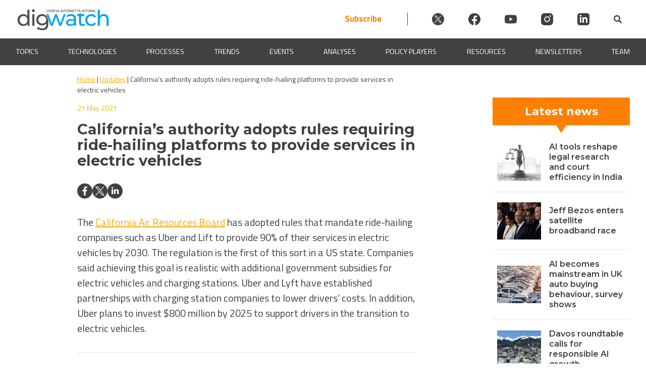

--- FILE ---
content_type: text/css; charset=utf-8
request_url: https://dig.watch/wp-content/cache/min/1/wp-content/themes/dw/style.css?ver=1769013371
body_size: 16701
content:
@import url(https://fonts.googleapis.com/css2?family=Montserrat:ital,wght@0,100;0,200;0,300;0,400;0,500;0,600;0,700;0,800;0,900;1,100;1,200;1,300;1,400;1,500;1,600;1,700;1,800;1,900&display=swap);@import url(https://fonts.googleapis.com/css2?family=Titillium+Web:ital,wght@0,100;0,200;0,300;0,400;0,500;0,600;0,700;0,800;0,900;1,100;1,200;1,300;1,400;1,500;1,600;1,700;1,800;1,900&display=swap);/*!
Theme Name: Dig Watch
Theme URI: http://underscores.me/
Author: Kivos.io
Author URI: https://kivos.io
Description: Description
Version: 1.0.0
Tested up to: 5.4
Requires PHP: 5.6
License: GNU General Public License v2 or later
License URI: LICENSE
Text Domain: dw
Tags: custom-background, custom-logo, custom-menu, featured-images, threaded-comments, translation-ready

This theme, like WordPress, is licensed under the GPL.
Use it to make something cool, have fun, and share what you've learned.

Dig Watch is based on Underscores https://underscores.me/, (C) 2012-2020 Automattic, Inc.
Underscores is distributed under the terms of the GNU GPL v2 or later.

Normalizing styles have been helped along thanks to the fine work of
Nicolas Gallagher and Jonathan Neal https://necolas.github.io/normalize.css/
*/
 .digwatch-orange{color:#FA0}.digwatch-gray{color:#F2F2F2}.digwatch-darkgray{color:#BABABA}.digwatch-dark{color:#414141}.digwatch-dark-bcg{background-color:#414141;color:#fff}.digwatch-dark-bcg a{color:#fff}.dw-blue{color:#2CD4FF}.dw-blue-span span{color:#2CD4FF}.digwatch-light-bcg{background-color:#F2F2F2}.dw-font-gray{color:#707070}
/*! normalize.css v8.0.1 | MIT License | github.com/necolas/normalize.css */
 html{line-height:1.15;-webkit-text-size-adjust:100%}html,body{margin:0;padding:0;width:100%;position:relative;scroll-behavior:smooth}body{margin:0}main{display:block}h1{font-family:"Montserrat",-apple-system,BlinkMacSystemFont,Roboto,Oxygen-Sans,Ubuntu,Cantarell,"Helvetica Neue",sans-serif;font-size:2em;line-height:1.25em;margin:.5em 0}hr{box-sizing:content-box;height:0;overflow:visible}pre{font-family:monospace,monospace;font-size:1em}a{background-color:transparent}abbr[title]{border-bottom:none;text-decoration:underline;text-decoration:underline dotted}b,strong{font-weight:700}code,kbd,samp{font-family:monospace,monospace;font-size:1em}small{font-size:80%}sub,sup{font-size:75%;line-height:0;position:relative;vertical-align:baseline}sub{bottom:-.25em}sup{top:-.5em}img{border-style:none}button,input,optgroup,select,textarea{font-family:inherit;font-size:100%;line-height:1.15;margin:0}button,input{overflow:visible}button,select{text-transform:none}button,[type="button"],[type="reset"],[type="submit"]{-webkit-appearance:button}button::-moz-focus-inner,[type="button"]::-moz-focus-inner,[type="reset"]::-moz-focus-inner,[type="submit"]::-moz-focus-inner{border-style:none;padding:0}button:-moz-focusring,[type="button"]:-moz-focusring,[type="reset"]:-moz-focusring,[type="submit"]:-moz-focusring{outline:1px dotted ButtonText}fieldset{padding:.35em .75em .625em}legend{box-sizing:border-box;color:inherit;display:table;max-width:100%;padding:0;white-space:normal}progress{vertical-align:baseline}textarea{overflow:auto}[type="checkbox"],[type="radio"]{box-sizing:border-box;padding:0}[type="number"]::-webkit-inner-spin-button,[type="number"]::-webkit-outer-spin-button{height:auto}[type="search"]{-webkit-appearance:textfield;outline-offset:-2px}[type="search"]::-webkit-search-decoration{-webkit-appearance:none}::-webkit-file-upload-button{-webkit-appearance:button;font:inherit}details{display:block}summary{display:list-item}template{display:none}[hidden]{display:none}*,*::before,*::after{box-sizing:inherit}html{box-sizing:border-box}body,button,input,select,optgroup,textarea{color:#404040;font-family:'Titillium Web',sans-serif;font-size:1rem;line-height:1.5}h1,h2,h3,h4,h5,h6{clear:both;font-family:'Montserrat',sans-serif}.dw-f-heebo,.dw-f-heebo input,.dw-f-heebo select{font-family:"Heebo",-apple-system,BlinkMacSystemFont,Roboto,Oxygen-Sans,Ubuntu,Cantarell,"Helvetica Neue",sans-serif}p{font-family:'Titillium Web',sans-serif;font-size:1em;margin:0}dfn,cite,em,i{font-style:italic}blockquote{margin:0 1.5em}address{margin:0 0 1.5em}pre{background:#eee;font-family:"Courier 10 Pitch",courier,monospace;line-height:1.6;margin-bottom:1.6em;max-width:100%;overflow:auto;padding:1.6em}code,kbd,tt,var{font-family:monaco,consolas,"Andale Mono","DejaVu Sans Mono",monospace}abbr,acronym{border-bottom:1px dotted #666;cursor:help}mark,ins{background:#fff9c0;text-decoration:none}big{font-size:125%}.light{font-weight:300}.regular{font-weight:400}.bold{font-weight:600}.heavy{font-weight:900}.uppercase{text-transform:uppercase}.italic{font-style:italic}.capitalize{text-transform:capitalize}.dw-font-l{font-size:1.25em}.dw-font-xl{font-size:1.5em}.dw-font-xxl{font-size:2em}body{background:#fff}hr{background-color:#f2f2f2;border:0;height:1px;margin-bottom:1.5em}.wp-block-separator{border:inherit}ul,ol{margin:0 0 1.5em 3em}ul{list-style:disc}ol{list-style:decimal}li>ul,li>ol{margin-bottom:0;margin-left:1.5em}dt{font-weight:700}dd{margin:0 1.5em 1.5em}.no-caption figcaption{display:none}embed,iframe,object{max-width:100%}img{height:auto;max-width:100%}figure{margin:1em 0}table{margin:0 0 1.5em;width:100%}a{color:#FA0}a:hover,a:focus,a:active{color:#FA0}a:hover,a:active{outline:0}.dw-nlf{text-decoration:unset;color:#00bcd4!important}.dw-nlf:hover{color:#2cd4ff!important}td.td-box{border:solid;border-color:#f5f5f5;background-color:#f5f5f5;padding:5%}button,input[type="button"],input[type="reset"],input[type="submit"]{border:1px solid;border-color:#ccc #ccc #bbb;border-radius:3px;background:#e6e6e6;color:rgba(0,0,0,.8);line-height:1;padding:.6em 1em .4em}button:hover,input[type="button"]:hover,input[type="reset"]:hover,input[type="submit"]:hover{border-color:#ccc #bbb #aaa}button:active,button:focus,input[type="button"]:active,input[type="button"]:focus,input[type="reset"]:active,input[type="reset"]:focus,input[type="submit"]:active,input[type="submit"]:focus{border-color:#aaa #bbb #bbb}input[type="text"],input[type="email"],input[type="url"],input[type="password"],input[type="search"],input[type="number"],input[type="tel"],input[type="range"],input[type="date"],input[type="month"],input[type="week"],input[type="time"],input[type="datetime"],input[type="datetime-local"],input[type="color"],textarea{color:#666;border:1px solid #F2F2F2;border-radius:3px;padding:3px}input[type="text"]:focus,input[type="email"]:focus,input[type="url"]:focus,input[type="password"]:focus,input[type="search"]:focus,input[type="number"]:focus,input[type="tel"]:focus,input[type="range"]:focus,input[type="date"]:focus,input[type="month"]:focus,input[type="week"]:focus,input[type="time"]:focus,input[type="datetime"]:focus,input[type="datetime-local"]:focus,input[type="color"]:focus,textarea:focus{color:#111}select{border:1px solid #F2F2F2}textarea{width:100%}.dw-relative{position:relative}.dw-oh{overflow:hidden}.dw-d-none{display:none}.dw-block{display:block}.dw-inline-block{display:inline-block}.dw-grid{display:grid}.dw-flex{display:flex}.dw-flex-1{flex:1}.dw-flex-w{flex-wrap:wrap}.dw-flex-js-center{justify-content:center}.dw-flex-sb{justify-content:space-between}.dw-flex-sa{justify-content:space-around}.dw-flex-se{justify-content:space-evenly}.dw-flex-ai-top{align-items:flex-start}.dw-flex-ai-center{align-items:center}.dw-flex-ai-bottom{align-items:flex-end}.dw-flex-h{flex-direction:row}.dw-flex-v{flex-direction:column}.dw-col-full{flex:1 1 100%}.dw-col-wide{flex:1 1 50%}.dw-col-narrow{flex:0 0 25%}.dw-no-gaps{margin:0;padding:0}.dw-left-align{text-align:left}.dw-center-align{text-align:center;margin:0 auto}.dw-right-align{text-align:right}.dw-one-half{width:calc(100% / 2);padding:.5em}.dw-one-third{width:calc(100% / 3);padding:.5em}.dw-one-fourth{width:calc(100% / 4);padding:.5em}.dw-w50{width:50%}.dw-w100{width:100%}.dw-h-100{height:100vh}.dw-w-100{width:100%}.x-50{left:50%;transform:translateX(-50%)}.x-50.y-50{transform:translate(-50%,-50%)}.y-50{top:50%!important;transform:translateY(-50%)}.bbottom1{border-bottom:solid 1px #f2f2f2}.bbottom2{border-bottom:solid 2px #f2f2f2}.bsh{box-shadow:rgb(99 99 99 / 20%) 0 2px 8px 0}.col-1{max-width:8.3333%;flex:0 0 8.3333%}.col-2{max-width:16.6667%;flex:0 0 16.6667%}.col-3{max-width:25%;flex:0 0 25%}.col-4{max-width:33.3333%;flex:0 0 33.3333%}.col-5{max-width:41.6667%;flex:0 0 41.6667%}.col-6{max-width:50%;flex:0 0 50%}.col-7{max-width:58.3333%;flex:0 0 58.3333%}.col-8{max-width:66.6667%;flex:0 0 66.6667%}.col-9{max-width:75%;flex:0 0 75%}.col-10{max-width:83.3333%;flex:0 0 83.3333%}.col-11{max-width:91.6667%;flex:0 0 91.6667%}.col-12{max-width:100%;flex:0 0 100%}.dw-nosidebar{margin-left:auto;margin-right:auto;max-width:75%!important}.dw-nosidebar-event{margin-left:auto;margin-right:auto;max-width:55%!important}.dw-sticky{position:sticky}.dw-t200{top:200px}.p0{padding:0}.p05{padding:.5em}.p1{padding:1em}.p15{padding:1.5em}.p2{padding:2em}.p05-0{padding:.5em 0}.p1-0{padding:1em 0}.p15-0{padding:1.5em 0}.p2-0{padding:2em 0}.p0-05{padding:0 .5em}.p1-05{padding:1em .5em}.p15-05{padding:1.5em .5em}.p2-05{padding:2em .5em}.p0-1{padding:0 1em}.p05-1{padding:.5em 1em}.p15-1{padding:1.5em 1em}.p2-1{padding:2em 1em}.p0-15{padding:0 1.5em}.p05-15{padding:.5em 1.5em}.p1-15{padding:1em 1.5em}.p2-15{padding:2em 1.5em}.p0-2{padding:0 2em}.p05-2{padding:.5em 2em}.p1-2{padding:1em 2em}.p15-2{padding:1.5em 2em}.pt0{padding-top:0}.pt05{padding-top:.5em}.pt1{padding-top:1em}.pt15{padding-top:1.5em}.pt2{padding-top:2em}.pr0{padding-right:0}.pr05{padding-right:.5em}.pr1{padding-right:1em}.pr15{padding-right:1.5em}.pr2{padding-right:2em}.pb0{padding-bottom:0}.pb05{padding-bottom:.5em}.pb1{padding-bottom:1em}.pb15{padding-bottom:1.5em}.pb2{padding-bottom:2em}.pl0{padding-left:0}.pl05{padding-left:.5em}.pl1{padding-left:1em}.pl15{padding-left:1.5em}.pl2{padding-left:2em}.m0{margin:0}.m05{margin:.5em}.m1{margin:1em}.m15{margin:1.5em}.m2{margin:2em}.m0a{margin:0 auto}.m05-0{margin:.5em 0}.m1-0{margin:1em 0}.m15-0{margin:1.5em 0}.m2-0{margin:2em 0}.m0-05{margin:0 .5em}.m1-05{margin:1em .5em}.m15-05{margin:1.5em .5em}.m2-05{margin:2em .5em}.m0-1{margin:0 1em}.m05-1{margin:.5em 1em}.m15-1{margin:1.5em 1em}.m2-1{margin:2em 1em}.m0-15{margin:0 1.5em}.m05-15{margin:.5em 1.5em}.m1-15{margin:1em 1.5em}.m2-15{margin:2em 1.5em}.m0-2{margin:0 2em}.m05-2{margin:.5em 2em}.m1-2{margin:1em 2em}.m15-2{margin:1.5em 2em}.mt0{margin-top:0}.mt05{margin-top:.5em}.mt1{margin-top:1em}.mt15{margin-top:1.5em}.mt2{margin-top:2em}.mt75{margin-top:75px}.mr0{margin-right:0}.mr05{margin-right:.5em}.mr1{margin-right:1em}.mr15{margin-right:1.5em}.mr2{margin-right:2em}.mb0{margin-bottom:0}.mb05{margin-bottom:.5em}.mb1{margin-bottom:1em}.mb15{margin-bottom:1.5em}.mb2{margin-bottom:2em}.ml0{margin-left:0}.ml05{margin-left:.5em}.ml1{margin-left:1em}.ml15{margin-left:1.5em}.ml2{margin-left:2em}.m1-auto{margin:1em auto!important}.mlr-auto{margin-left:auto;margin-right:auto}.content-pol-fame{border:1px solid;padding:15px;border-color:#807777}.dw-btn{display:inline-block;height:38px;min-width:88px;margin:8px 0;padding:8px 16px;text-align:center;border-radius:2px;cursor:pointer;outline:0;background:none;border:0;font-size:14px;font-weight:600;vertical-align:middle;font-weight:500;color:rgba(0,0,0,.87);text-transform:uppercase;text-decoration:none;white-space:nowrap;text-overflow:ellipsis;transition:background-color .2s,box-shadow .2s}.dw-btn-orange{background:#FA0;color:#FFF}.dw-btn-orange:hover{background:#f07800;color:#FFF}.dw-tab-btn{display:inline-block;height:38px;min-width:88px;margin:8px 0;padding:8px 16px;text-align:center;border-radius:2px;cursor:pointer;outline:0;background:none;border:0;font-size:14px;font-weight:600;vertical-align:middle;font-weight:500;color:rgba(0,0,0,.87);text-transform:uppercase;text-decoration:none;white-space:nowrap;text-overflow:ellipsis;transition:background-color .2s,box-shadow .2s}.dw-tab-btn-active{background:#607d8b!important;color:#FFF!important}.dw-tab-btn-gray{background:rgba(227,225,225,1);color:rgba(65,65,65,1)}.dw-tab-btn-gray:hover{background:#607d8b;color:#FFF}body #masthead{position:sticky;top:0;width:100%;z-index:999998}body.logged-in #masthead{top:46px}@media screen and (min-width:783px){body.logged-in #masthead{top:32px}}.dw-primary-header{max-width:1440px}.dw-header-logo{max-width:185px;flex:0 0 100%}.dw-header-logo img{max-width:185px;padding-top:8px}@media screen and (max-width:420px){.dw-header-logo img{max-width:115px}}.dw-header-description{flex:0 1 100%}.dw-header-search .lni-search-alt{font-size:19px;font-weight:600}.site-header{background-color:#eeecec}.dw-progress-container{width:100%;background-color:transparent;height:4px;display:block;position:absolute;bottom:0;z-index:1;overflow:hidden}.dw-progress-bar{background-color:#FF8000;width:0%;display:block;height:inherit}.prosettings{display:none}.expert-img{border-radius:50%;box-shadow:1px 2px 2px}.dw-mmenu-btn{background-color:transparent;border:none;color:#FA0;margin:auto}.current-menu-item>a,.current-menu-ancestor>a{color:#FA0}.sentenceWrapper{width:100%;position:relative;margin:0 auto;text-align:center;margin-left:20%}.dwSentence{margin:0 auto;text-align:left}.dwWords{display:inline;text-indent:10px}.dwWords span{position:absolute;opacity:0;overflow:hidden;width:100%;font-weight:600;text-transform:uppercase}.dwRotate span{-webkit-animation:rotateWord 18s linear infinite;animation:rotateWord 18s linear infinite}.dwWords span:nth-child(1){color:#2CD4FF}.dwWords span:nth-child(2){color:#2CD4FF;-webkit-animation-delay:3s;animation-delay:3s}.dwWords span:nth-child(3){color:#2CD4FF;-webkit-animation-delay:6s;animation-delay:6s}.dwWords span:nth-child(4){color:#2CD4FF;-webkit-animation-delay:9s;animation-delay:9s}.dwWords span:nth-child(5){color:#2CD4FF;-webkit-animation-delay:12s;animation-delay:12s}.dwWords span:nth-child(6){color:#2CD4FF;-webkit-animation-delay:15s;animation-delay:15s}@-webkit-keyframes rotateWord{0%{opacity:0}2%{opacity:0;-webkit-transform:translateY(-30px)}5%{opacity:1;-webkit-transform:translateY(0)}25%{opacity:1;-webkit-transform:translateY(0)}27%{opacity:0;-webkit-transform:translateY(30px)}80%{opacity:0}100%{opacity:0}}@-ms-keyframes rotateWord{0%{opacity:0}2%{opacity:0;-ms-transform:translateY(-30px)}5%{opacity:1;-ms-transform:translateY(0)}17%{opacity:1;-ms-transform:translateY(0)}20%{opacity:0;-ms-transform:translateY(30px)}80%{opacity:0}100%{opacity:0}}@keyframes rotateWord{0%{opacity:0}2%{opacity:0;-webkit-transform:translateY(-30px);transform:translateY(-30px)}5%{opacity:1;-webkit-transform:translateY(0);transform:translateY(0)}17%{opacity:1;-webkit-transform:translateY(0);transform:translateY(0)}20%{opacity:0;-webkit-transform:translateY(30px);transform:translateY(30px)}80%{opacity:0}100%{opacity:0}}@media screen and (max-width:420px){.dwWords{display:block;text-indent:0}}.ml4 .letters{position:absolute;white-space:nowrap;margin:auto;left:8px;right:0;opacity:0}.dw-before-main{position:relative;width:100%;height:auto;z-index:0;padding:0 0 20px 0;left:0;right:0;bottom:0;margin:0 auto 16px auto;overflow:hidden}.animated{animation-fill-mode:both;-webkit-animation-fill-mode:both;animation-duration:.8s;-webkit-animation-duration:0.8s}.fadeIn{animation-name:fadeIn;-webkit-animation-name:fadeIn}.animationDelay{animation-delay:1s;-webkit-animation-delay:1s}.dw-banner-bcg-img{min-height:250px;background-repeat:no-repeat;background-color:transparent;position:static;width:100%;background-position:center top;background-size:contain;margin:0 0 0}.dw-banner-page-bcg-img{min-height:238px;background-repeat:no-repeat;background-color:transparent;position:static;width:100%;background-position:center;background-size:cover}.bcgImg-cover{min-height:280px!important;background-position:center!important;background-size:cover!important;margin:0!important}@media screen and (max-width:768px){.bcgImg-cover{min-height:150px!important}}.dw-banner-bcg-color{max-height:128px;min-height:128px;top:-4px;position:absolute;z-index:-1;width:100%}@media screen and (max-width:550px){.dw-banner-bcg-img{min-height:50vw}}#primary{display:flex;flex-wrap:wrap;max-width:1440px;margin:0 auto;padding:0 32px}#primary .dw-content{flex:1 1 50%;padding:0 8px}#dw-breadcrumbs{max-width:1440px;margin:auto;flex:1 1 100%;position:-webkit-sticky;position:sticky;top:130px;z-index:100}#dw-breadcrumbs p{max-width:calc(96% - 16px);margin:0 auto;padding:16px 8px;background-color:#FFF;color:#414141;font-size:14px;z-index:10}#dw-breadcrumbs-single{max-width:1440px;margin:0 auto .67em;flex:1 1 100%;position:-webkit-sticky;position:sticky;top:130px;z-index:100000}#dw-breadcrumbs-single p{max-width:100%;margin:0 auto;padding:16px 0;background-color:#FFF;color:#414141;font-size:14px}#dw-breadcrumbs .dw-addShadow{box-shadow:rgba(0,0,0,.07) 0 1px 1px,rgba(0,0,0,.07) 0 2px 2px,rgba(0,0,0,.07) 0 4px 4px,rgba(0,0,0,.07) 0 8px 8px,rgba(0,0,0,.07) 0 16px 16px}.page #dw-breadcrumbs p{margin:0}.dw-main-content-home{display:flex;flex-direction:column;width:100%;max-width:100%}.dw-main-content{flex:1 1 50%;max-width:50%}.dw-main-content p{font-size:1.1em}.dw-main-content.singleActor{flex:1 1 75%;max-width:75%}.dw-content-box-p p{margin:10px 0}.dw-content-box-p ul,.dw-content-box-p ol{margin:0 0 1em;padding-left:2em}.dw-content-box-p p,.dw-content-box-p li,.dw-content-box-p td{font-family:'Titillium Web',sans-serif;font-size:20px}.dw-search-header{margin:0 0 50px}.dw-search-term{color:rgba(255,255,255,1);width:max-content;border-radius:4px;background-color:rgba(255,170,0,1);font-size:18px;text-align:center;margin:10px 0 0;padding:0 16px}.dw-primary-header .socialicon{width:24px;height:24px;transition:0.3s;display:flex;margin-left:3em}.dw-primary-header .socialicon svg{fill:#404040}.dw-header-search{display:flex;align-items:center}.site-header{background-color:#fff}.dwIconWrapper{margin-left:2em}.dw-primary-header{justify-content:space-between!important}.header-subscribe{font-size:17px;font-weight:700;color:#FF8000;transition:0.3s;padding-right:3em;text-decoration:none;border-right:1px solid #404040}.header-subscribe:hover{color:#404040;transition:0.3s}@media screen and (max-width:800px){.dw-primary-header .socialicon{margin-left:1em}.header-subscribe{padding-right:1em}.dwIconWrapper{margin-left:0}.contactHubWrap{flex-direction:column;gap:20px}.newsletter-form{border-left:none!important;padding:.5em 0!important;margin:0 auto;width:90%}.subscribeSocial,.subscribeSocial1{gap:20px!important;flex-direction:row}.subscribeSocial{padding-bottom:2em;margin:0 auto;border-bottom:1px solid #c2c2c2}}@media screen and (max-width:600px){.header-subscribe{padding-right:0;border-right:none}.dwIconWrapper{padding:0!important}.dw-primary-header{flex-wrap:wrap}.dwSearchWrapper{padding-left:10px}.dw-header-search{margin:0 auto;gap:1em}}@media screen and (max-width:450px){.dw-primary-header .socialicon{width:20px;height:20px;margin-left:.5em}.header-subscribe{font-size:15px}.dw-header-search{gap:.5em}.dwFormWrapper{right:-40px}}.pageWidth{width:100%;max-width:1920px;margin:0 auto}.contentWidth{width:100%;max-width:1440px;margin-left:auto;margin-right:auto;padding-left:32px;padding-right:32px}.dw-h100{height:100%}.dwBadge{display:flex;align-items:center;justify-content:center;padding:18px 32px;min-width:220px;max-width:max-content;text-decoration:unset;font-size:18px;font-weight:600;line-height:1;text-transform:none;z-index:100}.dwBadgeBtn{font-family:"Montserrat",-apple-system,BlinkMacSystemFont,Roboto,Oxygen-Sans,Ubuntu,Cantarell,"Helvetica Neue",sans-serif;font-weight:600;transition:0.3s}a.blend{color:inherit;text-decoration:none}.section1{gap:20px;flex-wrap:wrap}.section11{gap:20px;flex:1 1 66%}.section12{min-width:20ch;flex:1 1 32%}.topnews{gap:10px;flex-basis:45%}.section11 .topnews1{flex-basis:55%}.topnewstext{flex-basis:44%;padding:0 10px 20px 0}.topnewsimagewrapper{flex-basis:54%;background-color:#AFAFAF;background-size:cover;background-position:center;max-height:360px;height:100%}.topnewstext h2{font-size:28px;line-height:35px;font-weight:700;margin:19px 0}.topnewstext p,.section3 p,.section4 p,.section5 p{font-size:18px;line-height:25px}.topnews1{gap:20px}.topnews1single{flex-basis:33%;background-color:#f2f2f2}.topnews1singletext{padding:20px}.topnews1singletext h2{font-size:18px;line-height:25px;font-weight:600;margin:20px 0}.topnews1singletext p{font-size:16px;line-height:22px}.topnews1singleimagewrapper{min-height:200px;background-color:#AFAFAF;background-size:cover;background-position:center}.section1 .topnews1singleimagewrapper{min-height:150px}h5.basket{margin:0;font-size:16px;text-transform:uppercase;line-height:18px;font-family:'Titillium Web',sans-serif}.topnews1 h5.basket{font-size:13px;line-height:15px}.section12top,.section12bottom{color:#fff;background-color:#FF8000;text-align:center;font-weight:700}.section12top{padding:6px 0}.section12bottom{padding:12px 0}.section12 h2{font-size:22px;margin:5px 0}.section12{font-size:18px}.section12inner{flex-basis:100%;justify-content:space-around}.section12 h3{font-size:16px;line-height:20px;font-weight:600;padding:0 .5em 0 1em;flex-basis:66%;text-align:left;margin:.5em 0}.section12news{border-bottom:2px solid #F2F2F2;height:16.67%;display:flex;align-items:center;gap:10px}.section12news:nth-child(6n){border-bottom:none}.section12singleimagewrapper{background-color:#AFAFAF;background-size:cover;background-position:center;min-height:74px;height:auto;flex-basis:33%;margin:.5em 0 .5em .5em}h5.decorated,h2.decorated{color:#0099DC;font-size:28px;line-height:32px;font-weight:700}h5.decorated{margin:0}.decorated{overflow:hidden;text-align:left}.decorated>span:not(.ez-toc-section):not(.ez-toc-section-end){position:relative;display:inline-block}.decorated>span:not(.ez-toc-section):not(.ez-toc-section-end):before,.decorated>span:not(.ez-toc-section):not(.ez-toc-section-end):after{content:'';position:absolute;top:50%;border-bottom:2px solid #cecece;width:1400px;margin:0 20px}.decorated>span:not(.ez-toc-section):not(.ez-toc-section-end):before{right:100%}.decorated>span:not(.ez-toc-section):not(.ez-toc-section-end):after{left:100%}.section3item{background-color:#f2f2f2;padding:1em 1em 1em 2em;gap:20px;min-height:335px}.section3 h2{font-size:28px;line-height:32px;font-weight:700;margin:19px 0}.sbtn1{margin-top:20px;min-width:280px;background-color:#00879A;border-radius:30px;color:#f2f2f2;border:2px solid #00879a;font-family:'Titillium Web',sans-serif;line-height:16px;font-weight:700}.sbtn1:hover{color:#00879A;border:2px solid #00879a;background-color:#F2F2F2}.section3text{flex-basis:60%;padding:2em 3em 0 1em;display:flex;flex-direction:column;justify-content:space-between}.section3imagewrapper{flex-basis:40%;background-size:cover;background-position:center;max-height:312px;height:auto;background-repeat:no-repeat}.section41{background-color:#f2f2f2;gap:20px}.section41text{flex-basis:48%;padding:2em 2em 1em 2em}.section4imagewrapper{flex-basis:52%;background-color:#AFAFAF;background-size:cover;background-position:center;min-height:358px;height:auto}.section41 h2,.section5 h2{font-size:28px;line-height:32px}.section4 .topnews1singletext h2{font-size:22px;line-height:32x;font-weight:600;margin:0}.section4 .topnews1singletext{padding:30px}.section5text{flex-basis:52%;padding:2em 2em 1em 2em}.section5imagewrapper{flex-basis:48%;background-color:#fff;background-size:contain;background-position:center;background-repeat:no-repeat;min-height:302px}.section5 p{margin-bottom:20px}.line{height:2px;background:#cecece;width:100%;margin-top:18px;margin-left:30px}.sbtn2{margin-top:20px;min-width:280px;background-color:#00928A;border-radius:30px;color:#fff;border:2px solid #00928A;font-family:'Titillium Web',sans-serif;line-height:16px;font-weight:700}.sbtn2:hover{color:#00928A;border:2px solid #00928A;background-color:#fff}.section51 h2{color:#00928A}.sbtn3{margin-top:20px;min-width:280px;background-color:#FF8000;border-radius:30px;color:#fff;border:2px solid #FF8000;font-family:'Titillium Web',sans-serif;line-height:16px;font-weight:700}.sbtn3:hover{color:#FF8000;border:2px solid #FF8000;background-color:#fff}.morenews,.mnline{margin-top:0}@media screen and (max-width:1040px){.morenewsbl{display:none}}.section52 h2{color:#FF8000}.sbtn4{margin-top:20px;min-width:280px;background-color:#0099DC;border-radius:30px;color:#fff;border:2px solid #0099DC;font-family:'Titillium Web',sans-serif;line-height:16px;font-weight:700}.sbtn4:hover{color:#0099DC;border:2px solid #0099DC;background-color:#fff}.section53 h2{color:#0099DC}.right{text-align:right}.rightline{margin-left:0;margin-right:30px}.single-updates #dw-sidebar-right{flex:0 0 33%}@media only screen and (max-width:1039px){.single-updates #primary{flex-direction:column}.single-updates #dw-sidebar-right{max-width:670px!important;width:100%!important;margin:0 auto;padding:1em 0 0 0}}.updates-excerpt{padding:.5em 0 .5em;line-height:1.4em}.single-updates .section12news{padding:10px 0}h3.related-title{font-size:1.17em!important;padding:0!important;font-weight:bold!important}.dw-resource-single-main .relatednews h3,.relatednews h3{font-size:16px;line-height:20px;font-weight:600;padding:0 .5em 0 1em;flex-basis:66%}.relatednewsitem{padding:10px 0;border-bottom:2px solid #F2F2F2;height:16.67%;display:flex;align-items:center;gap:10px}.relatednewsitem:nth-child(6n){border-bottom:none}.relatednewsimagewrapper{background-color:#AFAFAF;background-size:cover;background-position:center;min-height:74px;height:auto;flex-basis:33%;margin-left:.5em}@media only screen and (max-width:989px){.section12news{padding-bottom:10px}.section12inner{gap:10px}}@media only screen and (max-width:767px){.topnews,.topnews1,.section3item,.section41,.section51,.section52,.section53{flex-direction:column}.topnewstext,.section3text,.section41text,.section52 .section5text{order:2}.topnews1singleimagewrapper img{width:100%}.topnewsimagewrapper{min-height:320px}.topnews1singleimagewrapper{min-height:300px}.section3item{padding:2em 1em}.section3imagewrapper{min-height:290px}.right{text-align:left}}@media only screen and (max-width:467px){.topnewsimagewrapper{min-height:240px}.topnews1singleimagewrapper{min-height:210px}.section12 h3,.relatednewsitem h3{padding:0 1em;flex-basis:100%;text-align:left;font-size:14px;line-height:18px}.section3imagewrapper{min-height:150px}.section4imagewrapper{min-height:220px}.section5imagewrapper{min-height:163px}.section41text{padding-top:0}.sbtn1,.sbtn2,.sbtn3,.sbtn4{min-width:200px}.line{display:none}.socialicon{align-items:normal!important}}.topnews1single:hover,.topnews:hover,.section3item:hover,.section41:hover,.section12news:hover{opacity:1;-webkit-animation:flash 1.5s;animation:flash 1.5s}@-webkit-keyframes flash{0%{opacity:1}25%{opacity:.6}100%{opacity:1}}@keyframes flash{0%{opacity:1}25%{opacity:.6}100%{opacity:1}}}.newsletter-subscribe-v2{background-color:#fff;margin-top:0;margin-bottom:160px}.socialicon{width:40px;height:40px;transition:0.3s}.socialicon svg{fill:#000;transition:0.3s;width:40px}.socialicon svg:hover{fill:#FF8000;transform:scale(1.2);transition:0.3s}.subscribeSocial{flex-basis:50%;gap:20px;padding-top:15px;padding-right:1em}.subscribeSocial1{gap:20px;align-items:center}.newsletter-form{padding:0 4em;border-left:1px solid #cecece;flex-basis:66%}.newsletter-form .rendered-form{max-width:100%}#yikes-mailchimp-container-1 .yikes-easy-mc-email{margin-top:15px;max-width:475px;border:1px solid #cecece!important;text-align:left;padding-left:1.3em;border-radius:25px}#colophon .yikes-easy-mc-form .yikes-easy-mc-submit-button{font-family:"Montserrat",-apple-system,BlinkMacSystemFont,Roboto,Oxygen-Sans,Ubuntu,Cantarell,"Helvetica Neue",sans-serif;padding:18px 32px!important;font-weight:600;font-size:16px!important;max-width:225px;margin:1em 0;color:#FFF;background-color:#FF8000!important;border:unset;border-radius:25px;position:inherit;transform:translate(0%,0%)}.subscribeFormTitle{font-family:"Montserrat",-apple-system,BlinkMacSystemFont,Roboto,Oxygen-Sans,Ubuntu,Cantarell,"Helvetica Neue",sans-serif;font-size:28px;line-height:1.1;font-weight:600}.subscribeFormLine1,.subscribeFormLine2{font-size:18px}.subscribeFormLine2 a{font-style:italic;text-decoration:unset;color:unset;transition:0.3s}.subscribeFormLine2 a:hover{color:#FF8000}.newsletter-form .rendered-form{max-width:460px}.yikes-easy-mc-form input[type="email"]{border:unset!important;border-radius:0;text-align:center}.yikes-easy-mc-checkbox-label{margin-bottom:4px!important}#colophon .yikes-easy-mc-checkbox-label{margin-bottom:2px!important;font-size:18px}#colophon .yikes-easy-mc-checkbox-label:last-child{margin-bottom:0!important;display:none}.rendered-form{font-size:12px}label.\34 3badd3a06-label{padding:16px}.dw-banner{width:75%;margin:auto;text-align:center}.dw-banner img{width:30vw;height:auto}.dw-three-columns{display:flex;justify-content:space-between;align-items:center;margin-bottom:32px}.dw-three-child{width:calc(100% / 3);text-align:center;padding:0 8px}.dw-three-child a{color:#707070;font-weight:600;font-size:24px;text-decoration:none}.dw-three-child a:hover{color:#00b0ffd9}.dw-issue-hierarchy{max-width:80%;margin:24px auto 24px;align-items:stretch;grid-template-columns:repeat(12,minmax(auto,1fr));grid-column-gap:16px;grid-row-gap:16px;display:grid}.dw-issues-categories{grid-column:span 3}.dw-issues-cat-p{padding-bottom:6px;border-bottom:solid 2px #2cd4ff;text-decoration:none;color:#414141;line-height:32px}.dw-issues-categories ul{margin:16px 0;padding:0}.dw-issues-categories li{margin:0;padding:0;display:block}.dw-issues-categories li a{color:#414141;text-decoration:none}.dw-issues-categories li a:hover{color:#FA0;text-decoration:none}.dw-heroSlider-pagination{bottom:48px!important}.dw-heroSlider-pagination .swiper-pagination-bullet.swiper-pagination-bullet-active{background:#FA0;width:12px;height:12px}.dw-heroSlider-pagination .swiper-pagination-bullet{width:12px;height:12px}.dw-updates-slider-wrapper{width:100%;overflow:hidden;margin-bottom:48px}.dw-update-slide-date{margin:0;color:#FA0}.dw-updates-slide{border-top:solid 3px #f2f2f2;padding-top:8px}.dw-updates-slide a{color:#707070;text-decoration:none}.dw-updates-slide a:hover{color:#FA0}.dw-updates-slide h3{margin:0}.dw-read-more a{color:#FA0;font-size:14px}.dw-read-more a:hover{text-decoration:underline}.dw-updatesSlider .swiper-slide{height:auto!important}.dw-hero-slide.swiper-slide{text-align:center}#dw-es-related-issues,#dw-es-related-processes{margin:16px auto;padding:16px 0;border-top:1px solid rgba(0,0,0,.12)}#dw-es-related-issues h3,#dw-es-related-processes h3{margin-top:0;margin-bottom:10px}.dw-es-ri-wrapper a,.dw-es-rp-wrapper a{text-decoration:unset;vertical-align:middle}.dw-es-ri-wrapper a:after,.dw-es-rp-wrapper a:after{content:" | ";margin:0 8px;vertical-align:top;font-size:15px}.dw-es-ri-wrapper a:last-child:after,.dw-es-rp-wrapper a:last-child:after{content:""}.dw-event-info-wrapper{display:flex;justify-content:space-between;align-items:center;margin-bottom:32px}.dw-event-info-img{max-width:200px;line-height:1}.dw-event-info-img img{max-width:100%}.dw-event-info-desc{padding:16px 32px;background-color:#f2f2f2;width:385px;max-width:100%}.dw-event-updates{border-left:solid 3px #fa0;padding-left:1rem;margin-bottom:1rem}.dw-evetnt-updates-title{font-size:1rem;font-weight:600;margin-bottom:.5rem}.dw-term-description{margin-bottom:2rem}.dw-event-videos{margin-bottom:2rem}.dw-event-videos iframe{margin-bottom:1rem}.dw-session-reports{margin-bottom:2em}.dw-accordion input{position:absolute;opacity:0;z-index:-1}.dw-accordion-wrapper{overflow:hidden}.dw-accordion{width:100%;color:#fff;overflow:hidden;margin-bottom:5px}.dw-accordion:last-child{margin-bottom:0}.dw-accordion-label{display:flex;-webkit-box-pack:justify;justify-content:space-between;align-items:center;padding:10px 16px;background:transparent;cursor:pointer;color:#404040;font-size:18px;background-color:#e4f7ff;border:1px solid #c7e0ff}.dw-accordion-label:hover{color:#000;background-color:#c3e7f5!important;transition:all 0.3s}.dw-accordion-label::after{content:"\276F";width:16px;height:22px;text-align:center;-webkit-transition:all 0.3s;transition:all 0.3s;-webkit-transform:rotate(90deg);transform:rotate(90deg)}.dw-accordion-content{max-height:0;padding:0 16px;color:rgba(4,57,94,1);background:#fff;-webkit-transition:all 0.3s;transition:all 0.3s}.dw-accordion-content p{margin:0;color:#404040}.dw-accordion input:checked+.dw-accordion-label{background:#e4f7ff;color:#404040}.dw-accordion input:checked+.dw-accordion-label::after{-webkit-transform:rotate(270deg);transform:rotate(270deg)}.dw-accordion input:checked~.dw-accordion-content{max-height:100%;padding:16px}.single-event .wp-block-themeisle-blocks-accordion-item__title{background-color:#e4f7ff}.single-event .wp-block-themeisle-blocks-accordion .wp-block-themeisle-blocks-accordion-item__title>*{font-size:20px!important}.single-event .wp-block-themeisle-blocks-accordion:not(.is-style-default) .wp-block-themeisle-blocks-accordion-item__title,.single-event .wp-block-themeisle-blocks-accordion:not(.is-style-default) .wp-block-themeisle-blocks-accordion-item__content{border-color:#c7e0ff}.single-event .wp-block-themeisle-blocks-accordion-item__title:hover{color:#000;background-color:#c3e7f5!important;transition:all 0.5s}@media screen and (max-width:767px){.single-event .wp-block-themeisle-blocks-accordion .wp-block-themeisle-blocks-accordion-item__title>*{font-size:16px!important}}.event-timeline{display:flex;justify-content:space-evenly;margin-bottom:20px;background-color:#fa0}.event-timeline-choice{line-height:2em;text-align:center;color:#fff;width:100%}.event-timeline-choice:active{color:#707070}.dw-single-post-archive-list{border-bottom:solid 3px #f2f2f2;padding-bottom:8px;margin-bottom:20px}.dw-single-post-archive-list h3{margin:5px 0}.dw-resource-type-archive{font-style:italic}.dw-single-post-archive-list p{padding-bottom:5px}.dw-article-time{margin-bottom:16px}.dw-resource-single-main.dw-main-content{max-width:70%;margin:0 auto}#dw-rs-related-event{margin:0 auto;padding:0}#dw-rs-related-event h3{margin-top:0;margin-bottom:10px}.dw-rs-event-info-desc{margin-left:8px}.dw-rs-event-info-desc h3{margin-bottom:0!important}.dw-rs-event-info-desc a{text-decoration:none;color:#707070}.dw-rs-event-info-desc a:hover{color:#FA0}.dw-rs-re-wrapper{display:flex;justify-content:left;align-items:center;margin-bottom:32px}.dw-rs-event-info-img{max-width:180px;margin-right:8px}.dw-rs-event-info-img img{vertical-align:middle}.dw-resources-s-wrapper{display:flex;padding:8px;background-color:#f2f2f2;flex-direction:row;flex-wrap:wrap;margin-bottom:2em}.dw-resources-ss-wrapper{padding:0 8px}.dw-resources-date-wrapper{display:flex;flex-direction:row}.dw-resources-date-wrapper p{color:#FA0}.dw-resources-ss-wrapper a{color:#404040;text-decoration:underline;font-weight:700}.dw-resources-ss-wrapper a:hover{color:#2cd4ff}.dw-resource-single-main h3{font-size:1.45em}.dw-resource-single-main h4{font-size:1.4em}.dw-resource-single-main h5{font-size:1.35em}.dw-actor-logo-wrapper{text-align:center;margin:32px 0 24px}.dw-actor-logo-wrapper img,.dw-actor-logo-wrapper-left img,.dw-actor-logo-wrapper-right img{max-width:50%;max-height:160px}.dw-actor-logo-wrapper-right img{float:right}.dw-actors-info-wrapper{padding:8px 16px;background-color:#f2f2f2;margin-bottom:32px}.pulseimg{animation:pulse 2s linear infinite}@-webkit-keyframes "pulse"{0%{-webkit-transform:scale(1.1);transform:scale(1.1)}50%{-webkit-transform:scale(.8);transform:scale(.8)}100%{-webkit-transform:scale(1);transform:scale(1)}}.dw-actors-map{margin-top:2em}.dw-actors-single p{word-break:break-word}.dw-news-title h2{width:100%;text-align:left;border-bottom:1px solid #000;line-height:27px}.dw-news-title-span{background:#FFF;padding-right:15px}.dw-news-title h3{color:#2CD4FF}.dw-news-dwn-wrapper{background-color:#414141;padding:16px 8px;display:flex;align-items:center}.dw-news-dwn-title{color:#FA0;font-weight:600;padding-right:20px;border-right:solid 2px #FA0}.dw-news-dwn-option{display:flex}.dw-news-dwn-option a{color:#BABABA;border-right:solid 2px #FA0;padding:0 16px;text-decoration:none}.dw-news-dwn-option a:hover{color:#FFF}.facetwp-page.active{font-size:1.5em}.facetwp-facet-pager_{margin-bottom:32px!important}.dw-tax-filter ::-webkit-input-placeholder{color:#707070!important;padding-left:0;text-align:left}.dw-tax-filter :-ms-input-placeholder{color:#707070!important;padding-left:0;text-align:left}.dw-tax-filter ::placeholder{color:#707070!important;padding-left:0;text-align:left}.facetwp-facet:last-child{margin-bottom:0}.facetwp-facet input.facetwp-search{background-color:#16bad44a;padding:8px 30px 8px 4px;height:41px;width:100%}.facetwp-input-wrap{width:100%}.dw-tax-filter .facetwp-facet{margin:4px 0}.facetwp-dropdown,.facetwp-search{color:#707070!important;border:unset!important;font-size:15px!important;border-radius:unset!important;width:100%!important}.facetwp-dropdown{padding:8px 6px;background-color:#fafafae6!important}.dw-facetReset{font-weight:600;width:100%;height:36px;border-radius:0;margin:0!important}.dw-showFilters-btn i{color:#fa0}.facetwp-facet-actor_acronym .facetwp-autocomplete{width:100%}.facetwp-facet-actor_acronym{display:flex;flex-flow:column wrap;justify-content:space-between}#dw-sidebar-left input[type="button"]{border-radius:1px;border:none}.fcomplete-wrap{position:inherit!important}@media screen and (max-width:768px){.left-filter{padding:12px!important}.dwFilter-sm-none{display:none}.left-filter-btn{padding:4px 12px}}@media screen and (min-width:768px){.dw-showFilters-btn{display:none}}.dw-taxonomy-title{display:flex;justify-content:space-between;align-items:center}.dw-tax-image{line-height:0}.dw-tax-name{padding:0 1em 1em 2em}.dw-content-wrapper{padding:16px;margin-bottom:30px}.dw-issue-hierarchy-issues{max-width:100%;margin:48px auto 24px;display:flex;flex-wrap:wrap;padding:0}.dw-issues-categories-i{width:100%;padding:8px;border-bottom:solid 2px #f2f2f2}.dw-issues-categories-i:last-child{border-bottom:unset}.dw-issues-cat-p{padding-bottom:6px;border-bottom:solid 2px #2cd4ff;text-decoration:none;color:#414141;line-height:32px}.dw-issues-categories-i ul{margin:16px 0;padding:0}.dw-issues-categories-i li{margin:0;padding:0;display:block}.dw-issues-categories-i li a{color:#414141;text-decoration:none}.dw-issues-categories-i li a:hover{color:#FA0}.dw-cat-cybersecurity{background-image:url(/wp-content/uploads/2022/10/Crtez-Cybersecurity.png)}.dw-cat-development{background-image:url(/wp-content/uploads/issues-podnaslov-developments-72-dpi.png)}.dw-cat-economic{background-image:url(/wp-content/uploads/issues-podnaslov-economic-72-dpi.png)}.dw-cat-human-rights{background-image:url(/wp-content/uploads/issues-podnaslov-human-rights-72-dpi.png)}.dw-cat-infrastructure{background-image:url(/wp-content/uploads/issues-podnaslov-infrastructure-72-dpi.png)}.dw-cat-legal-and-regulatory{background-image:url(/wp-content/uploads/issues-podnaslov-legal-and-regulatory-72-dpi.png)}.dw-cat-sociocultural{background-image:url(/wp-content/uploads/issues-podnaslov-socioculural-72-dpi.png)}.dw-cat-img-pos{background-repeat:no-repeat;background-position:right;background-size:20vw}.newsletter-wrapper{display:flex;margin:16px 0;align-items:center}.dw-single-newsletter-img img{max-width:130px}.dw-single-newsletter-info{padding:0 1em 1em 2em}.dw-single-newsletter-info h3{margin:0}.dw-single-event a:hover,.dw-single-update a:hover{color:#fa0}.dw-event-date{color:#fa0}.yikes-easy-mc-form input[type="email"],.yikes-easy-mc-form input[type="text"]{background-color:#fff!important;border:0!important}.yikes-easy-mc-form .yikes-easy-mc-submit-button{background-color:#FA0;width:100%;font-size:14px}.yikes-easy-mc-form .yikes-easy-mc-submit-button{min-height:30px}.mcform{max-width:600px;margin:0 auto;border-radius:10px;background-color:#f2f2f2;padding:25px}.wp-block-newsletterglue-callout{padding-bottom:26px!important}.single-newsletterglue h6{color:#00a6ea;font-size:17px;text-transform:capitalize}.facetwp-facet-pager_{text-align:center;margin-top:2em}.newsletter-form .rendered-form{max-width:100%}.rendered-form [type="checkbox"]{margin-right:10px}.newsletter-icon{width:60px}.newsletter-subscribe{display:flex;justify-content:space-between;align-items:center;max-width:1440px;margin:10px auto;padding:16px 32px;border-top:2px solid #00928A;border-bottom:2px solid #00928A}.newsletter-cta-text{width:50%}.newsletter-cta-text,h4{margin-top:0}.newsletter-cta-text a{color:#00928A;text-decoration:none}.newsletter-cta-text a:hover{color:#FA0}.rendered-form{font-size:15px}.newsletter-form #email{width:100%;border:1px solid #FA0}.newsletter-subscribe ::placeholder{color:#FA0}.newsletter-subscribe .checkbox-group{font-size:14px;margin:10px}.facetwp-dropdown,.facetwp-search{width:250px;color:#000;background-color:#fff;border:solid 1px #f2f2f2;padding:10px}.facetwp-search::placeholder{color:#000;opacity:1;padding:10px;line-height:1.5}#dw-sidebar-left,#dw-sidebar-right,#dw-sidebar-search{flex:0 0 25%;padding-top:64px;position:relative}@media screen and (min-width:900px){#dw-sidebar-left,#dw-sidebar-right,#dw-sidebar-search{max-width:25%}}#dw-sidebar-right{padding-left:2em}#dw-sidebar-left,#dw-sidebar-search{padding-right:2em}#dw-sidebar-left section,#dw-sidebar-search section{position:-webkit-sticky;position:sticky;top:160px}#dw-sidebar-left ul{margin:0;padding-left:20px}#dw-sidebar-left ul li a{color:rgba(65,65,65,1)}#dw-sidebar-left ul li a:hover{color:#FA0}#dw-sidebar-left ul li::marker{color:rgba(0,176,255,.85);content:"➤ ";font-size:1em}#dw-sidebar-right{text-align:center}.left-filter{padding:12px 24px}.left-filter-wrapper{box-shadow:rgba(0,0,0,.05) 0 6px 24px 0,rgba(0,0,0,.08) 0 0 0 1px}.dwActive{opacity:1!important;display:block!important}.dwHidden{display:none;transition:opacity 1s ease-out;opacity:0}.dw-sidebar-ico{margin-bottom:10px}.dw-sidebar-ico svg{width:48px;height:48px;transition:transform 2s,filter 1.5s ease-in-out;transform-origin:center center;filter:brightness(75%)}.dw-sidebar-ico svg:hover{filter:brightness(100%);transform:scale(1.3);cursor:pointer}.dw-inherit{color:inherit;font-style:inherit;text-decoration:unset}.dw-term-sidebar ul{margin:0;padding:16px;background-color:#f2f2f2;text-align:left}.dw-term-sidebar ul li{display:block;border-bottom:1px solid rgba(0,0,0,.12);margin:16px 0;padding-bottom:8px}.topics-related-experts{margin:2em 0}.topics-related-experts h3{color:#707070;border-bottom:solid 2px #f2f2f2}.topic-single-expert-wrapper{display:flex;flex-direction:row;margin-bottom:1em}.expert-single-image-wrap{min-width:80px}.expert-single-image-wrap img{border-radius:50%;box-shadow:1px 2px 2px}.expert-single-info-wrap{padding:0 1em;color:#707070}.expert-single-info-wrap a{text-decoration:unset}.expert-single-info-role{margin-bottom:12px}.dw-topics-child-term-hierarchy{display:flex;flex-direction:row;flex-wrap:wrap;margin:2em 0}.dw-topics-child-term-item{padding:8px 16px;background-color:#f2f2f2;margin:8px}.dw-topics-child-term-item a{color:#707070;text-decoration:unset}.dw-topics-child-term-item a:hover{color:#2cd4ff;text-decoration:unset}.tax-topics .wp-block-newsletterglue-callout{margin-bottom:2em!important}#dw-newsletterDesc-sidebar{text-align:left}#dw-newsletterDesc-sidebar h3{margin:0}#dw-newsletter-sidebar{padding:16px;background-color:#f2f2f2;position:relative}.newsletter-subscribe-desc{font-size:16px;color:#000000de;text-align:left;margin-bottom:16px}.dw-subscribe-privacy{margin-bottom:30px;text-align:left}.dw-sidebar-subscribe .dw-input-txt input{background-color:#fafafae6;padding:8px;width:100%;height:40px;margin:0 0 16px}.dw-sidebar-subscribe .dw-input-txt select{background-color:#fafafae6;padding:8px;width:100%;height:40px;margin:0 0 16px}#dw-newsletter-sidebar ::placeholder{font-family:"Heebo",-apple-system,BlinkMacSystemFont,Roboto,Oxygen-Sans,Ubuntu,Cantarell,"Helvetica Neue",sans-serif;color:#0000008a;opacity:1}#dw-newsletter-sidebar :-ms-input-placeholder{font-family:"Heebo",-apple-system,BlinkMacSystemFont,Roboto,Oxygen-Sans,Ubuntu,Cantarell,"Helvetica Neue",sans-serif;color:#0000008a}#dw-newsletter-sidebar ::-ms-input-placeholder{font-family:"Heebo",-apple-system,BlinkMacSystemFont,Roboto,Oxygen-Sans,Ubuntu,Cantarell,"Helvetica Neue",sans-serif;color:#0000008a}.dw-subscribe-privacy{font-size:16px;color:#000000de}.dw-subscribe-privacy input{margin-right:7px}.dw-subscrbe-submit{min-width:80%;border-radius:4px!important;border-color:unset!important;background-color:rgba(255,128,0,1)!important;color:#FFF!important;margin:8px 0;padding:8px 16px!important;height:42px}#anchorList{padding:0 8px;position:sticky;position:-webkit-sticky;top:260px;display:flex;flex-direction:column}#anchorList a{color:#414141;margin:4px 0 8px;padding-right:16px;text-decoration:none;font-weight:600}#anchorList a:hover{color:#707070;margin-left:2px}.site-info-wrapper{width:100%}.site-info{display:flex;align-items:center;max-width:1440px;margin:0 auto;padding:16px 32px}.cc-image{max-width:88px;display:flex}.content-license{max-width:50%;flex:0 0 100%;padding:0 8px}.dw-footer-menu{display:flex;flex:1 0;justify-content:flex-end}.cc-image img{width:88px}.content-license{font-family:"Heebo",-apple-system,BlinkMacSystemFont,Roboto,Oxygen-Sans,Ubuntu,Cantarell,"Helvetica Neue",sans-serif;font-size:12px}#menu-footer-menu li{display:block;text-decoration:unset;padding:0 8px;font-family:"Heebo",-apple-system,BlinkMacSystemFont,Roboto,Oxygen-Sans,Ubuntu,Cantarell,"Helvetica Neue",sans-serif}#menu-footer-menu li a{text-decoration:unset;font-size:12px;font-weight:600}#menu-footer-menu{display:flex;margin:0;padding:0}.footer-contribute-wrapper{background-color:#eeecec;padding:8px 0 32px}.footer-contribute{max-width:1440px;margin:0 auto;padding:0 32px}.footer-contribute h4{margin:16px 0 8px}.footer-contribute p{font-size:14px}.footer-partners-wrapper{margin:24px 0}.footer-partners,.footer-about{display:flex;align-items:center;max-width:1440px;margin:0 auto;padding:0 32px}.footer-partners{justify-content:space-around}.footer-about p{font-size:1.1rem;margin-bottom:32px;border-top:2px solid #ccc;padding-top:20px}.footer-partners img{max-height:74px;max-width:160px}.dw-footer-partners-column{margin-bottom:16px}.site-footer{margin-top:2em}.main-navigation{display:block;width:100%;position:relative}.main-navigation ul{display:none;list-style:none;margin:0;padding-left:0}.main-navigation ul ul{box-shadow:0 3px 3px rgba(0,0,0,.2);float:left;position:absolute;top:100%;left:-999em;z-index:99999}.main-navigation .sub-menu li a{font-size:.9em}.main-navigation ul ul ul{top:0;position:relative;left:0;display:block;box-shadow:unset;width:calc(100% - 1em);padding-top:.5em}.main-navigation ul ul li{max-width:25%;flex:0 0 25%}.main-navigation ul ul li:hover>ul,.main-navigation ul ul li.focus>ul{display:block;left:auto;padding:.5em .5em 0 0;width:calc(100% - 1em)}.main-navigation ul li:hover>ul,.main-navigation ul li.focus>ul{width:100%;left:0;padding:1em 2em;background-color:#727272;display:flex;flex-direction:row;flex-wrap:wrap}@media screen and (min-width:1380px){.main-navigation ul li:hover>ul,.main-navigation ul li.focus>ul{padding:1em 8%}}@media screen and (min-width:1500px){.main-navigation ul li:hover>ul,.main-navigation ul li.focus>ul{padding:1em 15%}}.main-navigation ul ul ul li{display:block;max-width:100%;width:100%;padding:2px 1em 0 0}.main-navigation ul ul ul a{width:100%;font-size:0.75em!important}.main-navigation li{padding:16px 0;z-index:2}.main-navigation a{display:block;text-decoration:none}.dw-menu-blue a{color:#2cd4ff;text-transform:none!important}.menu-toggle,.main-navigation.toggled ul{display:block}@media screen and (min-width:1040px){.menu-toggle{display:none}.main-navigation ul{display:flex}.menu.nav-menu{display:flex;justify-content:space-between;max-width:1440px;margin:0 auto;padding:0 32px}}.site-main .comment-navigation,.site-main .posts-navigation,.site-main .post-navigation{margin:0 0 1.5em}.comment-navigation .nav-links,.posts-navigation .nav-links,.post-navigation .nav-links{display:flex}.comment-navigation .nav-previous,.posts-navigation .nav-previous,.post-navigation .nav-previous{flex:1 0 50%}.comment-navigation .nav-next,.posts-navigation .nav-next,.post-navigation .nav-next{text-align:end;flex:1 0 50%}.sticky{display:block}.post,.page{margin:0}.updated:not(.published){display:none}.page-content,.entry-content,.entry-summary{margin:1.5em 0 0}.page-links{clear:both;margin:0 0 1.5em}.comment-content a{word-wrap:break-word}.bypostauthor{display:block}.widget{margin:0 0 1.5em}.widget select{max-width:100%}.page-content .wp-smiley,.entry-content .wp-smiley,.comment-content .wp-smiley{border:none;margin-bottom:0;margin-top:0;padding:0}.custom-logo-link{display:inline-block}.wp-caption{margin-bottom:1.5em;max-width:100%}.wp-caption img[class*="wp-image-"]{display:block;margin-left:auto;margin-right:auto}.wp-caption .wp-caption-text{margin:.8075em 0}.wp-caption-text{text-align:center}.gallery{margin-bottom:1.5em;display:grid;grid-gap:1.5em}.gallery-item{display:inline-block;text-align:center;width:100%}.gallery-columns-2{grid-template-columns:repeat(2,1fr)}.gallery-columns-3{grid-template-columns:repeat(3,1fr)}.gallery-columns-4{grid-template-columns:repeat(4,1fr)}.gallery-columns-5{grid-template-columns:repeat(5,1fr)}.gallery-columns-6{grid-template-columns:repeat(6,1fr)}.gallery-columns-7{grid-template-columns:repeat(7,1fr)}.gallery-columns-8{grid-template-columns:repeat(8,1fr)}.gallery-columns-9{grid-template-columns:repeat(9,1fr)}.gallery-caption{display:block}.leaflet-popup-content{max-width:270px}.leaflet-marker-pane img{width:38px!important;height:38px!important;margin-left:-19px;margin-top:-60px;border:2px solid rgba(255,170,0,1);border-radius:100%;box-shadow:0 3px 6px rgb(0 0 0 / 16%),0 3px 6px rgb(0 0 0 / 23%);object-fit:contain;background:#FFF}.actors-modal-wrapper img{max-height:72px}.dw-actors-map .leaflet-tile-pane{-webkit-filter:grayscale(100%);filter:grayscale(100%)}.dw-actors-map .leaflet-tile-pane:hover{-webkit-filter:unset;filter:unset}.dw-ajax-filter{background-color:#eeecec}.dw-filter-form input{color:#404040;border:0;border-radius:0;padding:8px 16px;margin-right:16px}.dw-filter-form select{border:0;color:#404040;border-radius:0;padding:8px 16px;margin-right:16px}.dw-filter-form ::placeholder{color:#404040;opacity:1}.dw-filter-form :-ms-input-placeholder{color:#404040}.dw-filter-form ::-ms-input-placeholder{color:#404040}@media screen and (max-width:1040px){.dw-ajax-filter,.dw-filter-form{flex-direction:column}.dw-filter-form input,.dw-filter-form select{width:100%;margin:.5em 0}}.infinite-scroll .posts-navigation,.infinite-scroll.neverending .site-footer{display:none}.infinity-end.neverending .site-footer{display:block}.screen-reader-text{border:0;clip:rect(1px,1px,1px,1px);clip-path:inset(50%);height:1px;margin:-1px;overflow:hidden;padding:0;position:absolute!important;width:1px;word-wrap:normal!important}.screen-reader-text:focus{background-color:#f1f1f1;border-radius:3px;box-shadow:0 0 2px 2px rgba(0,0,0,.6);clip:auto!important;clip-path:none;color:#21759b;display:block;font-size:.875rem;font-weight:700;height:auto;left:5px;line-height:normal;padding:15px 23px 14px;text-decoration:none;top:5px;width:auto;z-index:100000}#primary[tabindex="-1"]:focus{outline:0}.alignleft{float:left;margin-right:1.5em;margin-bottom:1.5em}.alignright{float:right;margin-left:1.5em;margin-bottom:1.5em}.aligncenter{clear:both;display:block;margin-left:auto;margin-right:auto;margin-bottom:1.5em;text-align:center}.wp-block-newsletterglue-callout figure.aligncenter{margin-left:auto!important;margin-right:auto!important}.youtube-embed-wrapper{text-align:center;margin:30px 0 0}.dw-cu-anch-pos{display:block;position:relative;top:-200px;visibility:hidden}.dw-tag-cloud{font-size:14px;font-weight:600;margin:0}.dw-tag-cloud a{font-size:14px!important;font-weight:600!important;display:inline-block;min-width:88px;margin:8px 0;padding:8px 16px;text-align:center;border-radius:2px;cursor:pointer;outline:0;border:0;color:rgba(0,0,0,.87);text-transform:uppercase;text-decoration:none;white-space:nowrap;text-overflow:ellipsis;transition:background-color .2s,box-shadow .2s;background:rgba(227,225,225,1);color:rgba(65,65,65,1)}.dw-tag-cloud a:hover{background:#607d8b;color:#FFF;transition:background-color .2s,box-shadow .2s}@media screen and (max-width:1280px){.dw-issue-hierarchy{max-width:100%}.site-footer{margin-top:0}.dw-nosidebar{max-width:100%!important}.dw-nosidebar-event,.dw-resource-single-main{max-width:670px!important;width:100%!important}}@media screen and (max-width:1040px){.dw-content-box-p p,.dw-content-box-p li,.dw-content-box-p td{font-size:16px}.dw-header-description{display:none}.dw-primary-header{width:100%;justify-content:space-between}.p-sm-4{padding:4px 0}.menu-main-menu-container{padding:0 1em}.dw-mmenu-none{display:none}#dw-breadcrumbs-single,#dw-breadcrumbs{top:85px}.dw-header-logo,.dw-header-search{max-width:100%;flex:unset}.dw-cu-anch-pos{top:-150px}}@media screen and (max-width:900px){.dw-main-content.singleActor{flex:1 1 100%;max-width:100%}}@media screen and (min-width:769px) and (max-width:900px){.dw-main-content{max-width:75%}#dw-sidebar-right{flex:0 0 100%;padding:8px 0;margin:32px 0 0;width:100%}.dw-issues-categories{grid-column:span 4}}@media screen and (max-width:768px){.dw-main-content{margin-bottom:10px;max-width:100%;order:1}.site-info{max-width:100%;flex-wrap:wrap;justify-content:center}.cc-image{max-width:100%;display:flex}.cc-image img{width:100%}.dw-footer-menu{flex:1;justify-content:center;margin:10px 0 0 0}.content-license{max-width:100%;padding:0;margin:15px 0 0 0}.footer-partners,.footer-about{max-width:100%;flex-wrap:wrap}.footer-about p{margin:0}.newsletter-form{width:70%}.newsletter-cta-text{width:70%!important}.newsletter-subscribe{max-width:100%!important;flex-wrap:wrap;justify-content:center!important;padding:24px 32px!important;margin:0!important}.newsletter-icon{width:100%!important;text-align:center;padding-bottom:16px}.newsletter-icon img{margin:0 10px 0 0;max-width:100px}.checkbox-group{margin:3px 14px 14px}.newsletter-form #email{margin:1.33em 0 0}.dw-banner img{width:50%}#primary{max-width:100%}.dw-banner{width:100%;margin:auto auto 16px}.dw-three-child a{font-size:20px}.dw-issue-hierarchy{max-width:100%;margin:16px 0 0}.dw-issues-categories{grid-column:span 6}#dw-sidebar-left,#dw-sidebar-search{padding-right:0}#dw-sidebar-left,#dw-sidebar-search{flex:0 0 100%;padding:8px 0;margin:32px 0 0;width:100%;background:rgba(242,242,242,1)}#dw-sidebar-search{margin:32px 0}#dw-sidebar-right{flex:0 0 100%;padding:8px 0;margin:32px 0 0;width:100%;order:2}.newsletter-subscribe-desc{text-align:center}#dw-newsletterDesc-sidebar{text-align:center}#dw-newsletter-sidebar{padding:16px 16px 0;margin:0}.dw-tax-image{max-width:100%;flex:0 0 100%}.dw-tax-name{max-width:100%;flex:0 0 100%;padding:10px 0 0}.dw-single-newsletter-img{width:100%;text-align:center}.dw-single-expert-img{max-width:100%;flex:0 0 100%}.dw-single-expert-content{max-width:100%;flex:0 0 100%;padding:10px 0 0}.topic-single-expert-wrapper{flex-wrap:wrap}.expert-single-image-wrap{max-width:100%;flex:0 0 100%;text-align:center}.expert-single-info-wrap{max-width:100%;flex:0 0 100%;padding:10px 0 0}.dw-sm-none{display:none}}@media screen and (max-width:620px){.dw-s-active{display:flex;position:absolute;max-width:100%;right:32px;height:100%;align-items:center;background:#eeecec}.dw-l-hidden{visibility:hidden}}@media screen and (max-width:500px){.newsletter-cta-text{width:100%!important}.newsletter-form{width:100%}.dw-three-child a{font-size:17px}.dw-issues-categories{width:100%;display:flex;padding:0;flex-wrap:wrap;align-items:center;grid-column:span 12}.dw-issues-cat-p{max-width:100%;text-align:center}.dw-issues-categories ul{width:100%}.dw-issues-categories-i li{font-size:15px}.dw-header-search{flex:unset}.dw-event-info-wrapper{flex-wrap:wrap;justify-content:center}.dw-event-info-img{margin-bottom:.5em}.dw-event-info-desc{width:100%}.dw-banner img{width:100%}.dw-cu-anch-pos{top:-50px}}@media screen and (max-width:360px){.dw-three-child a{font-size:15px}.dw-cat-img-pos{background-position:50% 90%}.dw-issues-categories-i ul{padding:0 0 65px 0}}@media screen and (min-width:1040px){.dw-large-none{display:none}}.dw-cta-boxes-home{align-items:stretch;grid-template-columns:repeat(3,minmax(auto,1fr));grid-column-gap:32px;grid-row-gap:16px;display:grid;margin:0 auto 2em}.dw-cta-box-home{border:solid 2px #f2f2f2;grid-column:span 1;display:flex;flex-wrap:wrap;align-content:flex-start;box-shadow:rgba(149,157,165,.2) 0 8px 24px}.dw-box-updates-single{width:100%;padding:8px 0;border-bottom:solid 2px #f2f2f2}.dw-box-updates-single a{margin:0;color:#414141;text-decoration:none;font-size:16px;line-height:100%;font-weight:400}.dw-cta-box-content,.dw-cta-box-title{width:100%;padding:8px}.dw-cta-box-title{color:#FFF;font-weight:600;font-size:18px;display:flex;align-items:center;justify-content:space-between}.dw-cta-box-title svg{height:16px;fill:#FFF;margin-right:8px}.dw-box-title-infocus{background:#2cd4ff}.dw-box-title-trending{background:#b03333}.dw-box-title-updates{background:#FA0}.dw-cta-box-content{height:100%;overflow-x:hidden;overflow-y:scroll;display:flex;flex-direction:column;justify-content:space-between}.dw-box-infocus .dw-cta-box-content,.dw-box-trending .dw-cta-box-content,.dw-box-updates .dw-cta-box-content{max-height:300px}.dw-box-title-a{text-decoration:unset;font-size:1.17em;margin:.5em 0 1em;max-width:80%}.dw-box-infocus .dw-cta-box-content p,.dw-box-trending .dw-cta-box-content p{margin-top:1em}.dw-cta-box-content p{margin-bottom:.5em}.dw-box-infocus .dw-box-title-a{color:#2cd4ff}.dw-box-trending .dw-box-title-a{color:#b03333}.dw-box-updates .dw-box-title-a{color:#FA0}.dw-box-infocus .dw-box-title-a:hover,.dw-box-trending .dw-box-title-a:hover,.dw-box-updates .dw-box-title-a:hover{color:#FA0}.dw-cta-box-content .dw-cta-box-after{width:100%;padding:16px 0 8px}.dw-cta-box-after{width:100%;padding:16px 8px}.dw-cta-box-after a{color:#414141;text-decoration:none;font-size:14px}.dw-cta-box-after a:hover{color:#FA0}@media screen and (max-width:992px){.dw-cta-box-home{grid-column:span 3}.dw-cta-box-content{justify-content:flex-start}}@media screen and (max-width:480px){.dw-box-infocus .dw-cta-box-content,.dw-box-trending .dw-cta-box-content{max-height:unset}}.mapLegendContainer .imapsContainer .imapsLabel-group:first-child{font-size:12px!important;transform:translateY(-5px)}.dw-search-input::placeholder{color:#000}.dw-search-input:focus-visible{border:none;outline:none}.dw-submit-button:hover{cursor:pointer}.dwIconWrapper:hover{cursor:pointer}.dwSearchWrapper{position:relative}.dwFormWrapper{position:absolute;top:36px;right:0;width:340px;z-index:10}.dwFormWrapper form{border:solid 2px;border-radius:5px}.su-image-carousel-controls-style-dark button.flickity-prev-next-button{background:#FFAA00!important}.su-spoiler-style-fancy{color:#404040!important}.su-spoiler-style-fancy>.su-spoiler-title{font-size:20px!important;font-weight:400!important;line-height:22px!important;color:#00a6eb!important;padding-top:10px!important;padding-bottom:10px!important}.su-spoiler-icon{top:12px!important}#unganl .wp-block-newsletterglue-callout{padding-bottom:26px!important}#unganl input{font-size:.9rem}.subscribeWrapperFR{background-color:#f2f2f2;max-width:400px;margin-left:auto;margin-right:auto}.page-id-110485 .yikes-easy-mc-form .field-no-label,.yikes-easy-mc-form label{margin:0!important}.page-id-110485 .yikes-easy-mc-form .yikes-easy-mc-submit-button{margin:8px 0 0!important}.emailAddressFieldFR::placeholder{font-size:14px!important}.submitButtonFormFR{border:0;border-radius:0}.justify-text{text-align:justify}.wptl-more-meta{display:none}div.cspm_infobox_container.rounded_bubble .cspm_infobox_img,div.cspm_infobox_content_container.rounded_bubble img{object-fit:contain;background:#FFF}.jcarousel-skin-default .jcarousel-next-horizontal,.jcarousel-skin-default .jcarousel-prev-horizontal{background-color:#ddd!important}.item_img.cspm_linear_gradient_bg{height:150px}.cspm_linear_gradient_bg{background:white!important}.item_infos .item_img img{margin:5px auto;display:block;max-width:70%;height:auto;max-height:140px}.cspml_item img.thumb{margin:5px auto;display:block;max-width:70%;height:auto;max-height:90px}.cspml_thumb_container{height:100px}.cspml_item_pinpoint_overlay{display:none}.details_infos p{font-size:14px!important;font-weight:200!important;font-family:"Source Sans Pro",sans-serif!important;color:#343434;padding:10px 20px;line-height:1.476!important;box-sizing:border-box;white-space:normal}ul#cspm_carousel_map112355 .details_container{width:198px;height:100px;line-height:1em}ul#cspm_carousel_map112355 .details_title a{white-space:pre-wrap;border:none}.widget_ep-facet .empty-term,.wp-block-elasticpress-facet .empty-term{display:none}.fancy-link{background-image:linear-gradient(90deg,grey,white);background-size:0% 3px;background-repeat:no-repeat;background-position:left bottom;transition:background-size 300ms ease}.fancy-link:hover{background-size:100% 3px}.intro-image{margin-bottom:4rem}@media only screen and (max-width:618px){.intro-image{margin-bottom:2rem}}ul.nav-menu li a{text-transform:uppercase;font-size:.9rem}ul.sub-menu li a{text-transform:none}.has-drop-cap:not(:focus):first-letter{font-size:5.4em;font-weight:600}.single-updates .has-drop-cap:not(:focus):first-letter{font-size:inherit;margin:0;float:unset;font-weight:inherit;line-height:inherit}.dwArchiveContent{flex:1;padding-top:64px;gap:20px}.dwArchiveAside{flex:0 0 33.333333%!important;padding-left:20px!important}.dwBeforeMain.dw-buttons__top{position:sticky;top:123px;background:#f2f2f2;box-shadow:rgb(99 99 99 / 20%) 0 2px 8px 0;z-index:999}body.logged-in .dwBeforeMain.dw-buttons__top{top:169px}#primary.dw-primary__home section{width:100%;max-width:100%}#primary.dw-primary__home .innerbanner a{display:block;width:100%;max-width:100%}.dw-postsLoader{display:none;position:fixed;top:0;right:0;bottom:0;left:0;background:rgba(255,255,255,.8);z-index:99999}.dw-postsLoader__wrapper{width:142px;height:40px;margin:-20px 0 0 -71px;background:transparent;filter:contrast(20);position:fixed;left:50%;top:50%;transform:translateY(-50%)}.dw-postsLoader__dot{position:absolute;width:16px;height:16px;top:12px;left:15px;filter:blur(0);background:#FF8000;border-radius:50%;transform:translateX(0);animation:dot 2.8s infinite}.dw-postsLoader__dots{transform:translateX(0);margin-top:12px;margin-left:31px;animation:dots 2.8s infinite}.dw-postsLoader__dots span{display:block;float:left;width:16px;height:16px;margin-left:16px;filter:blur(0);background:#FF8000;border-radius:50%}@keyframes dot{50%{transform:translateX(96px)}}@keyframes dots{50%{transform:translateX(-31px)}}.dw-buttons__container{position:relative;width:100%;display:flex;overflow:hidden}.dw-buttons__container.dw-buttons__top{max-width:1440px;margin:0 auto;padding:0 32px}.dw-buttons__wrapper{width:100%;overflow:auto;display:flex;flex-flow:row nowrap;flex:none;align-items:center;gap:12px;scroll-snap-type:x mandatory}.dw-buttons__wrapper.dw-buttons__top{justify-content:start}.dw-filterBtn{padding:12px 16px;background:#f2f2f2;cursor:pointer;font-size:.9rem;font-weight:600;min-width:max-content;text-align:center;scroll-snap-align:start;flex:none;transition:all 0.3s ease-in-out}.dw-filterBtn:hover{box-shadow:rgb(99 99 99 / 20%) 0 2px 8px 0}.dw-filterBtn.active{box-shadow:rgb(99 99 99 / 20%) 0 2px 8px 0;color:#FF8000}.dw-buttons__backdrop{position:absolute;width:50px;top:-1px;bottom:-1px;background:rgb(255,255,255);background:-moz-linear-gradient(90deg,rgba(255,255,255,0) 0%,rgba(255,255,255,1) 60%);background:-webkit-linear-gradient(90deg,rgba(255,255,255,0) 0%,rgba(255,255,255,1) 60%);background:linear-gradient(90deg,rgba(255,255,255,0) 0%,rgba(255,255,255,1) 60%);filter:progid:DXImageTransform.Microsoft.gradient(startColorstr="#ffffff",endColorstr="#ffffff",GradientType=1)}.dw-buttons__backdrop._left_{left:-1px;transform:rotate(180deg)}.dw-buttons__backdrop._right_{right:-1px}.dw-buttons__wrapper::-webkit-scrollbar{display:none}.dw-buttons__wrapper{-ms-overflow-style:none;scrollbar-width:none}.dw-articles__wrapper{width:100%;display:flex;flex-direction:column;gap:20px 20px}.dw-article_featured{grid-column:span 2;display:flex;flex-direction:column;gap:20px}.dw-article_featured .dw-article_image{aspect-ratio:1 / 1;max-height:360px}.dw-article_item{grid-column:span 2;background-color:#f2f2f2;transition:all 0.3s ease-in-out}.dw-article_item:hover{box-shadow:rgb(99 99 99 / 20%) 0 2px 8px 0}.dw-article_image{position:relative;display:flex;width:100%;transition:opacity 0.3s ease-in-out}.dw-article_image:hover{opacity:.8}.dw-article_item .dw-article_image{aspect-ratio:16 / 9}.dw-article_image img{width:100%;height:auto;object-fit:cover;object-position:center}.dw-article_info{gap:10px}.dw-article_item .dw-article_info{padding:20px}.dw-article_tag{font-size:13px;line-height:15px;font-weight:700;font-family:'Titillium Web',sans-serif;color:inherit;text-transform:uppercase;text-decoration:none;transition:color 0.3s ease-in-out}.dw-article_featured .dw-article_tag{font-size:14px}.dw-article_tag:hover{color:#2cd4ff}.dw-article_title a{overflow:hidden;display:-webkit-box;-webkit-box-orient:vertical;font-family:'Montserrat',sans-serif;color:inherit;text-decoration:none;transition:color 0.3s ease-in-out}.dw-event__date{font-size:14px}.dw-article_featured .dw-article_title a{font-size:28px;line-height:35px;font-weight:700;-webkit-line-clamp:3;line-clamp:3}.dw-article_item .dw-article_title a{font-size:18px;line-height:25px;font-weight:600;-webkit-line-clamp:2;line-clamp:2}.dw-article_title a:hover{color:#2cd4ff}.dw-article_description p{overflow:hidden;display:-webkit-box;font-family:'Titillium Web',sans-serif;color:inherit;text-decoration:none}.dw-article_featured .dw-article_description p{font-size:18px;line-height:25px;-webkit-line-clamp:5;line-clamp:5;-webkit-box-orient:vertical}.dw-article_item .dw-article_description p{font-size:16px;line-height:22px;-webkit-line-clamp:4;line-clamp:4;-webkit-box-orient:vertical}.dw-article_meta h6{font-size:14px;margin:0;line-height:1.05em;font-weight:600;font-family:'Titillium Web',sans-serif}.dw-article_meta h6 a{color:inherit;text-decoration:none;text-transform:none!important;font-weight:600}.dw-widget_title{background-color:#FF8000;text-align:center;padding:6px 0}.dw-widget_title h2{margin:5px 0;color:#fff;font-size:22px;font-weight:700;font-family:'Montserrat',sans-serif}.dw-widget_title_after{width:0;height:0;border-left:10px solid transparent;border-right:10px solid transparent;border-top:15px solid #FF8000;margin:0 auto}.dw-widget_item{padding:8px 0;border-bottom:2px solid #F2F2F2;gap:10px;color:inherit;text-decoration:none;height:116px}.dw-widget_item:last-child{border-bottom:unset}.dw-widget_item p{font-size:16px;line-height:20px;font-weight:600;font-family:'Montserrat',sans-serif;color:inherit;text-decoration:none}.dw-widget_item p,.dw-widget_item img{transition:all 0.3s ease-in-out}.dw-widget_item:hover p{color:#2cd4ff}.dw-widget_item:hover img{opacity:.8}.dw-widget_item_image{position:relative;display:flex;overflow:hidden;padding:.5em .5em .5em 0;aspect-ratio:16 / 9;height:100%}.dw-widget_item_image img{width:100%;height:auto;object-fit:cover;object-position:center}.dw-widget_item_title{width:100%;overflow:hidden;display:-webkit-box;-webkit-line-clamp:3;line-clamp:3;-webkit-box-orient:vertical}.dw-widget-moreButton{padding:12px 0;color:#fff;background-color:#FF8000;text-align:center;font-weight:700;transition:all 0.3s ease-in-out;text-decoration:none}.dw-widget-moreButton:hover{background-color:#2cd4ff;color:#FFF}@media screen and (max-width:420px){.dwBeforeMain.dw-buttons__top{top:83px}}@media screen and (min-width:421px){.dwBeforeMain.dw-buttons__top{top:100px}body.logged-in .dwBeforeMain.dw-buttons__top{top:147px!important}}@media screen and (min-width:601px){.dwBeforeMain.dw-buttons__top{top:76px}body.logged-in .dwBeforeMain.dw-buttons__top{top:122px!important}}@media screen and (min-width:782px){.dwBeforeMain.dw-buttons__top{top:76px}body.logged-in .dwBeforeMain.dw-buttons__top{top:108px!important}}@media screen and (min-width:768px){.dw-articles__wrapper{flex-direction:row;flex-wrap:wrap}.dw-article_item{flex:1 1 33.3333%}.dw-article_featured{flex-direction:row}.dw-article_featured .dw-article_image{order:2}}@media screen and (min-width:1040px){.dwBeforeMain.dw-buttons__top{top:130px}body.logged-in .dwBeforeMain.dw-buttons__top{top:162px!important}.dw-articles__wrapper{display:grid;grid-auto-flow:row;grid-template-columns:repeat(6,1fr);grid-template-areas:"featuredArticle featuredArticle featuredArticle featuredArticle latestNews latestNews" ". . . . latestNews latestNews"}.dw-latest_news{grid-area:latestNews}.dw-article_featured{grid-area:featuredArticle;max-height:300px}}@media screen and (min-width:1280px){.dw-buttons__wrapper{overflow:hidden}.dw-buttons__wrapper.dw-buttons__top{justify-content:center}.dw-buttons__backdrop{display:none}}#wpadminbar{z-index:1000004}body:not(.logged-in) div#wpadminbar{display:none!important}body.admin-bar:not(.logged-in){margin-top:-32px}.hidenheading{display:none}.page-nav{display:flex;justify-content:center;gap:.3rem;margin-top:1rem}.page-nav .facetwp-facet-pager_{margin:0!important;justify-content:center;display:flex;align-items:center}.page-nav .ppp-inner{display:flex;gap:.3rem;align-items:center}.page-nav .facetwp-type-pager{min-width:75px}.page-nav .facetwp-pager{padding-left:3rem;display:flex}.page-nav p{margin:0!important;font-size:16px}.page-nav select{margin:0!important;padding:5px;font-size:16px}.page-nav .facetwp-pager a{font-size:16px}.page-nav .facetwp-page.active{transform:scale(1.3)}@media screen and (max-width:660px){.page-nav{flex-direction:column;align-content:center}.page-nav .facetwp-pager{padding-left:0;justify-content:center}.page-nav .ppp-inner{justify-content:center}.facetwp-pager a,.page-nav p,.page-nav select{font-size:12px!important}}.ez-toc-open-icon{top:20%}#clicktoclose{position:absolute;top:4px;right:8px;width:16px;height:16px;background-image:url(https://diplo-media.s3.eu-central-1.amazonaws.com/2023/09/close-button-icon.png);transition:all 0.5s;background-size:contain}#clicktoclose:hover{cursor:pointer;transform:scale(1.1);transition:all 0.5s}.dwappheader{background:#00FF8A;width:100%;overflow:hidden;display:flex;white-space:nowrap;height:40px}.dwappscroll:hover{opacity:.8;color:inherit;transition:0.3s}.dwappscroll p{padding:.5rem 0;font-style:italic;font-weight:900;display:inline-block;padding-left:100%;animation:animate_text 5s linear infinite}.dwappscroll p:nth-of-type(2){display:none}.dwappscroll img{margin:0 4px -1px}.dwappscroll{margin:0 auto;white-space:nowrap;overflow:hidden;position:absolute;width:100%;color:#414141;text-decoration:none}.scroll2 p{animation-delay:2.5s}@media only screen and (min-width:1921px){.dwappscroll p{animation:animate_text 9s linear infinite}.scroll2 p{animation-delay:4.5s}}@media only screen and (min-width:1151px){.dwappscroll p{animation:animate_text 12s linear infinite}.scroll2 p{animation-delay:6s}}@media only screen and (max-width:450px){.scroll2 p{display:none}}@keyframes animate_text{from{transform:translate3d(0,0,0)}to{transform:translate3d(-100%,0,0)}}.sidebar-app img{max-height:555px}.aligncenter .twitter-tweet{margin-left:auto;margin-right:auto}#ez-toc-container{display:flex;gap:10px;border:none;border-radius:0;padding:0!important;background-color:#e4f7ff;box-shadow:rgba(149,157,165,.2) 0 8px 24px;margin-bottom:60px}.toc_close{display:table!important;min-width:220px}.ez-toc-title-container{display:flex;flex-basis:25%;padding:10px;background:rgb(0,75,85);background:linear-gradient(180deg,rgb(0 37 53) 0%,rgb(0 104 147) 75%,rgb(0 166 235) 100%);}.ez-toc-title-container:before{position:absolute;height:5px;width:65px;left:90px;top:45px;background:#41bdf0;display:block;content:""}#ez-toc-container.toc_close .ez-toc-title-container:before{height:0}p.ez-toc-title{font-size:28px!important;text-transform:uppercase;font-weight:600!important;display:block;font-family:Poppins!important;color:#ffffff!important}.ez-toc-title-toggle{position:absolute;right:20px;top:16px}#ez-toc-container .ez-toc-js-icon-con{border:none}#ez-toc-container .ez-toc-icon-toggle-span svg{display:none}#ez-toc-container .ez-toc-icon-toggle-span{border:none;width:25px;height:25px;background-image:url(https://diplo-media.s3.eu-central-1.amazonaws.com/2023/11/dw-toc-collapse-dark.png);background-size:cover}#ez-toc-container.toc_close .ez-toc-icon-toggle-span{border:none;width:25px;height:25px;background-image:url(https://diplo-media.s3.eu-central-1.amazonaws.com/2023/11/dw-toc-expand.png);background-size:cover}#ez-toc-container nav{padding:10px 30px 10px 10px}#ez-toc-container.toc_close nav{padding:0}.toc-close nav{padding:0!important}#ez-toc-container .ez-toc-toggle label span{display:none}ul.ez-toc-list li a{color:#002535!important}#ez-toc-container .ez-toc-list li.active>a{color:#002535!important}li.ez-toc-heading-level-2{padding-left:0px!important;font-weight:600}li.ez-toc-heading-level-3{padding-left:15px!important}li.ez-toc-heading-level-4{padding-left:30px!important}#ez-toc-container ul{padding:0!important;margin:0!important;display:block!important}#ez-toc-container.toc_close nav ul{display:none!important}div#ez-toc-container ul li{line-height:1.15em!important;font-size:18px!important;font-weight:600}#ez-toc-container ul li a{padding-top:3px!important}#ez-toc-container ul.ez-toc-list li.active a{color:#002535!important}#ez-toc-container ul.ez-toc-list li.active{background-color:#e4f7ff!important}@media screen and (max-width:850px){#ez-toc-container{flex-direction:column}#ez-toc-container .ez-toc-toggle label{background-image:url(https://diplo-media.s3.eu-central-1.amazonaws.com/2023/11/dw-toc-collapse-light.png)}}.modern-footnotes-footnote{font-weight:600}.modern-footnotes-footnote__note--tooltip{max-width:430px!important;word-wrap:break-word}@media screen and (min-width:1001px) and (max-width:1500px){#sidebar-subscribe-2 .g-recaptcha{transform:scale(.5);-webkit-transform:scale(.5)}}@media screen and (max-width:1000px){#sidebar-subscribe-2 .g-recaptcha{transform:scale(.4);-webkit-transform:scale(.4)}}.fn{padding-left:20px;padding-bottom:10px;font-style:italic;line-height:1.03em;font-size:18px!important}@media screen and (max-width:680px){.fn{font-size:15px!important}}.dw-has-anchor{scroll-margin-top:100px}.dw-anchor-link-icon{display:inline-flex;align-items:center;justify-content:center;opacity:0;margin-left:8px;color:#FA0;text-decoration:none;transition:opacity 0.2s ease,color 0.2s ease;vertical-align:middle;cursor:pointer}.dw-anchor-link-icon svg{width:18px;height:18px}.dw-has-anchor:hover .dw-anchor-link-icon,h1:hover .dw-anchor-link-icon,h2:hover .dw-anchor-link-icon,h3:hover .dw-anchor-link-icon,h4:hover .dw-anchor-link-icon,h5:hover .dw-anchor-link-icon,h6:hover .dw-anchor-link-icon{opacity:.6}.dw-anchor-link-icon:hover{opacity:1!important;color:#FF8000}.dw-anchor-copied{position:absolute;top:-30px;left:50%;transform:translateX(-50%);background:#333;color:#fff;padding:4px 10px;border-radius:4px;font-size:12px;font-weight:500;white-space:nowrap;animation:dw-fade-in-out 2s ease;z-index:1000}.dw-anchor-copied::after{content:'';position:absolute;bottom:-6px;left:50%;transform:translateX(-50%);border-left:6px solid transparent;border-right:6px solid transparent;border-top:6px solid #333}@keyframes dw-fade-in-out{0%{opacity:0;transform:translateX(-50%) translateY(5px)}15%{opacity:1;transform:translateX(-50%) translateY(0)}85%{opacity:1;transform:translateX(-50%) translateY(0)}100%{opacity:0;transform:translateX(-50%) translateY(-5px)}}h1,h2,h3,h4,h5,h6{position:relative}:target{animation:dw-highlight-target 2s ease}@keyframes dw-highlight-target{0%{background-color:rgba(255,170,0,.3)}100%{background-color:transparent}}@media screen and (max-width:768px){.dw-anchor-link-icon{opacity:.5;margin-left:6px}.dw-anchor-link-icon svg{width:14px;height:14px}}